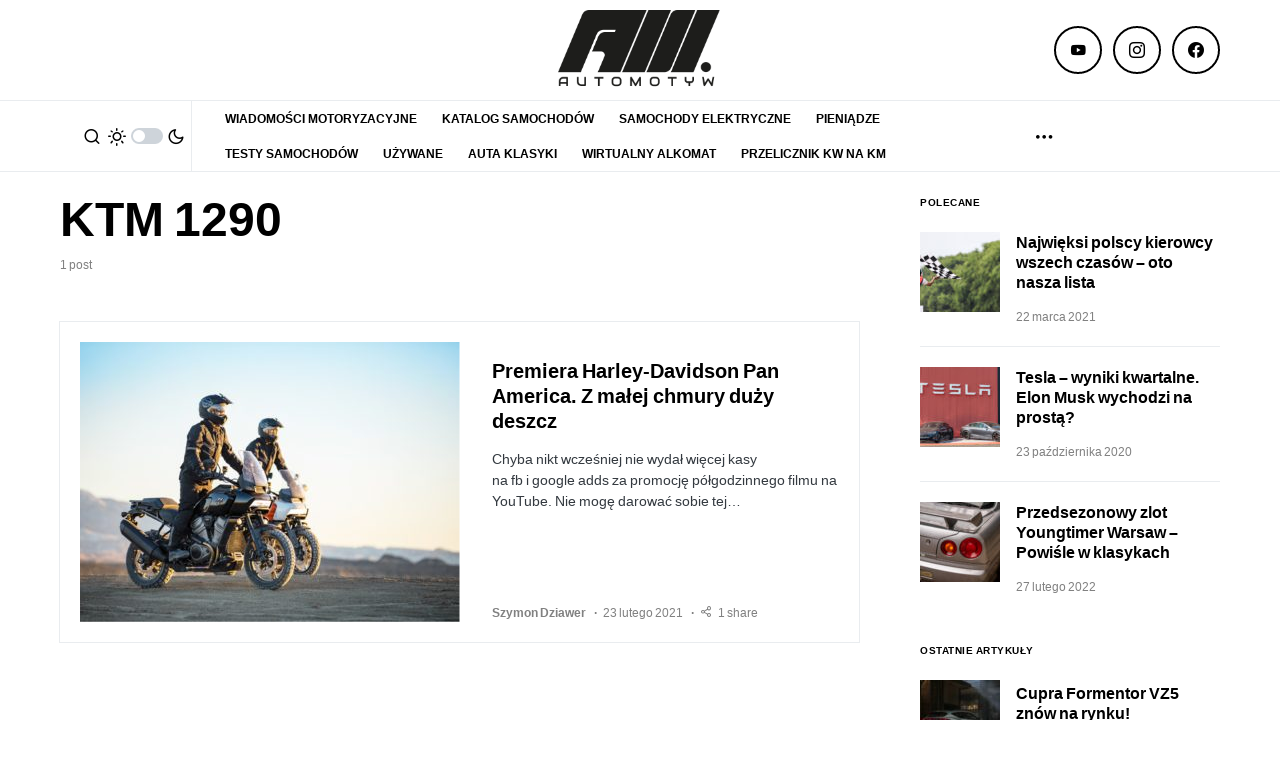

--- FILE ---
content_type: text/html; charset=utf-8
request_url: https://www.google.com/recaptcha/api2/aframe
body_size: 269
content:
<!DOCTYPE HTML><html><head><meta http-equiv="content-type" content="text/html; charset=UTF-8"></head><body><script nonce="H4bN00gDKt0QUiMGXCahxw">/** Anti-fraud and anti-abuse applications only. See google.com/recaptcha */ try{var clients={'sodar':'https://pagead2.googlesyndication.com/pagead/sodar?'};window.addEventListener("message",function(a){try{if(a.source===window.parent){var b=JSON.parse(a.data);var c=clients[b['id']];if(c){var d=document.createElement('img');d.src=c+b['params']+'&rc='+(localStorage.getItem("rc::a")?sessionStorage.getItem("rc::b"):"");window.document.body.appendChild(d);sessionStorage.setItem("rc::e",parseInt(sessionStorage.getItem("rc::e")||0)+1);localStorage.setItem("rc::h",'1768629353736');}}}catch(b){}});window.parent.postMessage("_grecaptcha_ready", "*");}catch(b){}</script></body></html>